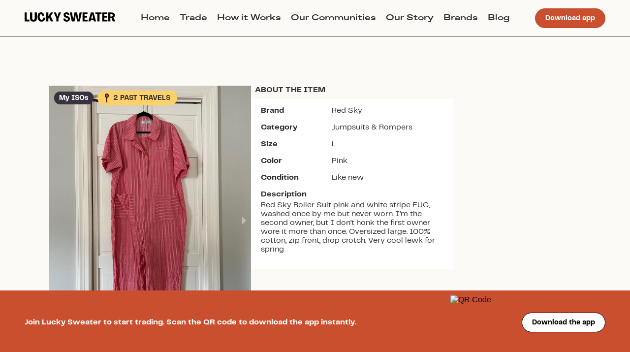

--- FILE ---
content_type: text/html; charset=utf-8
request_url: https://web.luckysweater.com/item/red-sky-name-thyo6
body_size: 4407
content:
<!DOCTYPE html><html><head><meta charSet="utf-8"/><meta name="viewport" content="width=device-width"/><meta name="next-head-count" content="2"/><link data-next-font="" rel="preconnect" href="/" crossorigin="anonymous"/><link rel="preload" href="/_next/static/css/85d1a7836b6dbc87.css" as="style"/><link rel="stylesheet" href="/_next/static/css/85d1a7836b6dbc87.css" data-n-g=""/><link rel="preload" href="/_next/static/css/ae4ed9c503fd1e33.css" as="style"/><link rel="stylesheet" href="/_next/static/css/ae4ed9c503fd1e33.css" data-n-p=""/><noscript data-n-css=""></noscript><script defer="" nomodule="" src="/_next/static/chunks/polyfills-78c92fac7aa8fdd8.js"></script><script src="/_next/static/chunks/webpack-da43bb8ea6173918.js" defer=""></script><script src="/_next/static/chunks/framework-5866cead997b9ace.js" defer=""></script><script src="/_next/static/chunks/main-f5e0ab4b8d578ab7.js" defer=""></script><script src="/_next/static/chunks/pages/_app-a3b98d80d97d2265.js" defer=""></script><script src="/_next/static/chunks/610-13cf5cba0f1f601c.js" defer=""></script><script src="/_next/static/chunks/25-784f92f28ad0063c.js" defer=""></script><script src="/_next/static/chunks/pages/item/%5Bslug%5D-5a52f4c7ed1be76c.js" defer=""></script><script src="/_next/static/uGiCGN6MJzCR4tk6kQv-r/_buildManifest.js" defer=""></script><script src="/_next/static/uGiCGN6MJzCR4tk6kQv-r/_ssgManifest.js" defer=""></script></head><body><div id="__next"></div><script id="__NEXT_DATA__" type="application/json">{"props":{"pageProps":{"item":{"__typename":"InventoryItem","id":"5ee31c3d-5c45-4c51-986c-776d25cf417e","name":"Baggy Boilersuit","description":"Red Sky Boiler Suit pink and white stripe EUC, washed once by me but never worn. I’m the second owner, but I don’t honk the first owner wore it more than once. Oversized large. 100% cotton, zip front, drop crotch. Very cool lewk for spring","user_id":"05221693-a89a-48f4-8d5d-c84450b89d8d","available_for_trade":true,"trade_preference":"my_isos","created_at":"2023-04-15T19:28:04Z","relisted_from_inventory_item_id":null,"relisted":true,"likes_count":11,"memory":"","measurements":"","slug":"red-sky-name-thyo6","group":{"__typename":"Group","id":"4f0af64c-b4c9-4471-b631-249f58cb4b35","name":"Slow Fashion"},"past_travels":[{"__typename":"InventoryItem","id":"124636f0-0ce0-4fec-be49-66e2b0104206"},{"__typename":"InventoryItem","id":"5ee31c3d-5c45-4c51-986c-776d25cf417e"}],"inventory_item_measurements":[{"__typename":"InventoryItemMeasurementType","id":"d8a4f763-8899-4823-ac97-bcab8917fd06","value":22,"inventory_measurement":{"__typename":"InventoryMeasurementType","id":"1698b1ed-690f-40df-83d3-519eb658f346","name":"Inseam","subtitle":"crotch to hem","description":"Lay garment flat. Measure the inside seam of the pant leg from crotch to bottom hem.","image_url":"https://isthmus-static.s3.us-east-2.amazonaws.com/measurements_images/inseam.png"}},{"__typename":"InventoryItemMeasurementType","id":"96d30a84-e56f-43b9-8f8f-cf080d6c360c","value":53,"inventory_measurement":{"__typename":"InventoryMeasurementType","id":"4d59b099-cfb5-4a49-8c3e-d7018998d56b","name":"Total length","subtitle":null,"description":"Lay garment flat. Measure from the highest point of the garment to the hem.","image_url":"https://isthmus-static.s3.us-east-2.amazonaws.com/measurements_images/total_length.png"}},{"__typename":"InventoryItemMeasurementType","id":"5e3d96bb-0379-410e-a232-f1ac178e787d","value":25,"inventory_measurement":{"__typename":"InventoryMeasurementType","id":"ae358511-f1ac-47b5-9af9-07f7372d8212","name":"Bust / Chest","subtitle":"pit to pit","description":"Lay garment flat. Measure straight across from armpit to armpit (where the sleeve connects to the body of the garment).","image_url":"https://isthmus-static.s3.us-east-2.amazonaws.com/measurements_images/bust_chest.png"}},{"__typename":"InventoryItemMeasurementType","id":"204cf099-33ed-442f-9179-586d34fd0177","value":9,"inventory_measurement":{"__typename":"InventoryMeasurementType","id":"c3c74997-37ab-47f4-8937-82061d539d47","name":"Flat bicep","subtitle":null,"description":"Lay garment flat. Measure 1 inch below the underarm seam across the sleeve.","image_url":"https://isthmus-static.s3.us-east-2.amazonaws.com/measurements_images/flat_bicep.png"}},{"__typename":"InventoryItemMeasurementType","id":"0c511d58-4b24-47e0-9cb5-da453f24ee09","value":34,"inventory_measurement":{"__typename":"InventoryMeasurementType","id":"fb4647cd-ce01-4f0a-8d7d-e3ff25641652","name":"Shoulder to crotch","subtitle":null,"description":"Lay garment flat. Measure from the top of the shoulder or strap to the bottom of the crotch seam.","image_url":"https://isthmus-static.s3.us-east-2.amazonaws.com/measurements_images/shoulder_to_crotch.png"}}],"inventory_item_images":[{"__typename":"ItemImage","id":"774e015a-216b-499a-8168-3452c1d79783","position":0,"origin_inventory_item":null,"image":{"__typename":"ImageAttachment","id":"094dac32-e9f3-4dd1-933c-611ee8a00ded","url":"https://isthmus-production.s3.us-east-2.amazonaws.com/q1st89vjo85q8wgr5ms12acw70dd","metadata":{"__typename":"AttachmentMetadata","blurhash":"LHJ@n9xHQ6%g?Eofxus:yYIUH?WB"}}},{"__typename":"ItemImage","id":"593af695-4d41-42ac-a7c4-9d09ac6837a4","position":1,"origin_inventory_item":null,"image":{"__typename":"ImageAttachment","id":"7c0bec7c-4d52-4291-a0cb-a1b715474c0b","url":"https://isthmus-production.s3.us-east-2.amazonaws.com/g1pbfnjdgmuf11qdmzwq3msrx9uh","metadata":{"__typename":"AttachmentMetadata","blurhash":"LGJ*6hIULy%#^%tRtRV@u4IUHsRP"}}},{"__typename":"ItemImage","id":"52103608-4512-4f2d-af59-11fd2e3db7d1","position":2,"origin_inventory_item":null,"image":{"__typename":"ImageAttachment","id":"003cc050-e809-40e7-b216-395e1fc650ca","url":"https://isthmus-production.s3.us-east-2.amazonaws.com/ky9jv57c6ac7fnmyca647pyvipak","metadata":{"__typename":"AttachmentMetadata","blurhash":"LEM4RKoMMxF^Ly[tw0%MGEE1ixW."}}},{"__typename":"ItemImage","id":"1223c2d0-81a3-4f19-8da9-10fc993ac437","position":3,"origin_inventory_item":null,"image":{"__typename":"ImageAttachment","id":"16498955-cdca-427b-937f-d92d8f33a795","url":"https://isthmus-production.s3.us-east-2.amazonaws.com/rlk1m5uabotypfu9jaen39x45b1q","metadata":{"__typename":"AttachmentMetadata","blurhash":"LGKuWv0eM{w|yCE1oer?OE+^tQxa"}}}],"user":{"__typename":"User","id":"05221693-a89a-48f4-8d5d-c84450b89d8d","username":"laurencreamer","public_invite_code":"laurencreamer"},"inventory_activities":[],"inventory_brand":{"__typename":"InventoryBrand","id":"c6b269d1-2612-4f04-8523-2724670402d9","name":"Red Sky","disabled":false},"inventory_size":{"__typename":"InventorySize","id":"ff266c63-b7eb-45b6-b2dd-856fc513def6","name":"L"},"inventory_condition":{"__typename":"InventoryCondition","id":"c8f15e20-d0a4-4e70-8654-43caffc64205","name":"Like new"},"inventory_sub_category":{"__typename":"InventorySubCategory","id":"82520fd0-53be-478c-9ba0-07e03c143055","name":"Jumpsuits \u0026 Rompers","inventory_sub_category_measurements":[{"__typename":"InventorySubCategoryMeasurementType","id":"fd889161-0a29-4b30-a8b4-a0b8e4354e7e","inventory_measurement_id":"884aa650-121c-4d50-8d67-9630b690d62a","position":0},{"__typename":"InventorySubCategoryMeasurementType","id":"fabb2a43-4520-4abf-bd98-9d2520b7e062","inventory_measurement_id":"f53042e3-b3d5-4283-81a6-9707f949a9ac","position":0},{"__typename":"InventorySubCategoryMeasurementType","id":"f66235c7-6d18-406d-b26b-d6f7c849cb07","inventory_measurement_id":"ae358511-f1ac-47b5-9af9-07f7372d8212","position":0},{"__typename":"InventorySubCategoryMeasurementType","id":"5fcb502e-9f0b-492a-b43e-1787cde984da","inventory_measurement_id":"5a35f26d-ce2e-4feb-8fcc-dc40cd7a0045","position":0},{"__typename":"InventorySubCategoryMeasurementType","id":"0566e9d2-8da8-488a-89c1-c9e7b2c6714b","inventory_measurement_id":"c3c74997-37ab-47f4-8937-82061d539d47","position":0},{"__typename":"InventorySubCategoryMeasurementType","id":"f89bd6de-ea7d-433b-9266-1e201dd99431","inventory_measurement_id":"1698b1ed-690f-40df-83d3-519eb658f346","position":0},{"__typename":"InventorySubCategoryMeasurementType","id":"a1c64035-c1b9-4661-b0c7-c1f77e9a95d6","inventory_measurement_id":"61c9cb22-6005-4b7a-9335-ecf79fbf0c74","position":0},{"__typename":"InventorySubCategoryMeasurementType","id":"6405517f-a629-4fbd-845e-121ecf0234c5","inventory_measurement_id":"9352bdcb-d1ec-4fa5-8abb-28255a554f5a","position":0},{"__typename":"InventorySubCategoryMeasurementType","id":"7bb0300b-40a9-497c-9096-c6abafa8c6e7","inventory_measurement_id":"68e214c1-676d-4b17-85c5-7c6dae2a35b5","position":0},{"__typename":"InventorySubCategoryMeasurementType","id":"17d80f98-6d7f-40fc-99a3-18238c52126f","inventory_measurement_id":"fb4647cd-ce01-4f0a-8d7d-e3ff25641652","position":0},{"__typename":"InventorySubCategoryMeasurementType","id":"2747faba-c279-48a9-b271-ef61c1885207","inventory_measurement_id":"4d59b099-cfb5-4a49-8c3e-d7018998d56b","position":0}]},"inventory_color":{"__typename":"InventoryColor","id":"4f4318fa-22f3-4a04-aa4a-f10de67c1f15","name":"Pink"}},"item_suggestions":[{"__typename":"InventoryItem","id":"fb1d001f-f0af-4df5-a177-80980f2ee69e","name":"Red sky gingham top","slug":"red-sky-red-sky-gingham-top-jkazn","primary_image":{"__typename":"FakeAttachment","id":"67e1fbf5-c0b7-47fb-bcbc-85cdf40b88bd","url":"https://d1iqgsy3gt0j0v.cloudfront.net/4vqsj0u3oqotzc4yq12d80dnik0v","byte_size":421625,"metadata":{"__typename":"AttachmentMetadata","blurhash":"LdN[]y%2?wt8I.RjV?xuOsIUxakC"}},"user":{"__typename":"User","id":"23d09f44-3b32-4fa3-a821-b2d875bf9d4b","username":"stencel"},"inventory_brand":{"__typename":"InventoryBrand","id":"c6b269d1-2612-4f04-8523-2724670402d9","name":"Red Sky"},"inventory_size":{"__typename":"InventorySize","id":"694def80-f034-4224-b67e-fa4db1e6de53","name":"One Size"}},{"__typename":"InventoryItem","id":"7a2f5df1-b863-41ae-aeb9-02ef29ff7bfa","name":"Midnight Floral tiered dress","slug":"red-sky-midnight-floral-tiered-dress-74c4h","primary_image":{"__typename":"FakeAttachment","id":"2b39cfb3-7e04-432f-aa0a-2f41b2b6c38f","url":"https://d1iqgsy3gt0j0v.cloudfront.net/gz1kq3ekfdo6l11qflj4byp4ih16","byte_size":390213,"metadata":{"__typename":"AttachmentMetadata","blurhash":"LdKK{3-=~qxuxWWBt7RjxuNFM{WB"}},"user":{"__typename":"User","id":"cfbda2d9-3d08-4b0b-9336-ab1a65f8f751","username":"kalyndimartin"},"inventory_brand":{"__typename":"InventoryBrand","id":"c6b269d1-2612-4f04-8523-2724670402d9","name":"Red Sky"},"inventory_size":{"__typename":"InventorySize","id":"c85e14d8-7c18-4b67-8cc1-d5a8d628fccd","name":"XS"}},{"__typename":"InventoryItem","id":"52f8d79d-2050-4d17-a66e-67bcfb98f758","name":"Sweater dress","slug":"red-sky-sweater-dress-vamm4","primary_image":{"__typename":"FakeAttachment","id":"66e34ffa-bff9-4a27-a884-0996b8fc9017","url":"https://d1iqgsy3gt0j0v.cloudfront.net/vi29e8hf1t3y7r0h2qtyuc4yzx42","byte_size":562668,"metadata":{"__typename":"AttachmentMetadata","blurhash":"LYHBxg-q~pNG_Nxux[ay%fWBM|s:"}},"user":{"__typename":"User","id":"3c894be5-e7c2-4179-9957-d34bb627a93d","username":"nessie"},"inventory_brand":{"__typename":"InventoryBrand","id":"c6b269d1-2612-4f04-8523-2724670402d9","name":"Red Sky"},"inventory_size":{"__typename":"InventorySize","id":"ff266c63-b7eb-45b6-b2dd-856fc513def6","name":"L"}},{"__typename":"InventoryItem","id":"103ddf4b-42dc-4190-b67b-b336a0f67690","name":"Lee Maxi","slug":"red-sky-lee-maxi-w5vut","primary_image":{"__typename":"FakeAttachment","id":"72800205-32e3-42b4-9e16-2f2e1c464d6f","url":"https://d1iqgsy3gt0j0v.cloudfront.net/dutp0vn0g7g7lppnh5mgvzl3xp9t","byte_size":171572,"metadata":{"__typename":"AttachmentMetadata","blurhash":"LzI4z+$y~ARkR*ofjYoe%1WBoeR+"}},"user":{"__typename":"User","id":"b4d0aad6-b55f-48fd-8a9b-668826a08c4d","username":"julstvn"},"inventory_brand":{"__typename":"InventoryBrand","id":"c6b269d1-2612-4f04-8523-2724670402d9","name":"Red Sky"},"inventory_size":{"__typename":"InventorySize","id":"694def80-f034-4224-b67e-fa4db1e6de53","name":"One Size"}},{"__typename":"InventoryItem","id":"00b06ff5-2ca8-4551-a9ec-b6f5a2707ee3","name":"Quilted puffy jacket","slug":"red-sky-quilted-puffy-jacket-tu0pj","primary_image":{"__typename":"FakeAttachment","id":"64cd779e-ac8e-467b-bb90-4afa75a891f3","url":"https://d1iqgsy3gt0j0v.cloudfront.net/ih88lhhjroctpph39pbsrzbm6th9","byte_size":705342,"metadata":{"__typename":"AttachmentMetadata","blurhash":"LNIgieNG9}nhVqs;T1j[2{jE$dNH"}},"user":{"__typename":"User","id":"7aa43231-d0c3-4192-8522-e5d743681859","username":"bicklepickle"},"inventory_brand":{"__typename":"InventoryBrand","id":"c6b269d1-2612-4f04-8523-2724670402d9","name":"Red Sky"},"inventory_size":{"__typename":"InventorySize","id":"cd8c941c-ddbb-4f16-8116-c1e77288a8e7","name":"XL"}},{"__typename":"InventoryItem","id":"65c9ab14-3b03-49f7-bbca-5c9e3c17f1c5","name":"Baggy Boilersuit","slug":"red-sky-baggy-boilersuit-x0nn9","primary_image":{"__typename":"FakeAttachment","id":"b700e85b-2d99-4e39-be11-a68ae15e2802","url":"https://d1iqgsy3gt0j0v.cloudfront.net/8rdzv0cmvklfw32ammq7lkgzy0gn","byte_size":804727,"metadata":{"__typename":"AttachmentMetadata","blurhash":"LYG8DiE2S*R-~AbHNeW;-pbHWCj["}},"user":{"__typename":"User","id":"cd6bb201-f761-41b1-a509-1701d2786eb2","username":"jewelia"},"inventory_brand":{"__typename":"InventoryBrand","id":"c6b269d1-2612-4f04-8523-2724670402d9","name":"Red Sky"},"inventory_size":{"__typename":"InventorySize","id":"ff266c63-b7eb-45b6-b2dd-856fc513def6","name":"L"}},{"__typename":"InventoryItem","id":"83f87dfa-9f9c-4bae-930e-0d659bfab0d2","name":"Shirt Jacket","slug":"red-sky-shirt-jacket-y4out","primary_image":{"__typename":"FakeAttachment","id":"0b76b441-291e-4085-9f07-040d749e0d0e","url":"https://d1iqgsy3gt0j0v.cloudfront.net/z00w2wbsa0x6vr60qg0vqyoq9xgc","byte_size":1049858,"metadata":{"__typename":"AttachmentMetadata","blurhash":"LcHoB-Rl?bNGMxtRxtkC~pWDRjWC"}},"user":{"__typename":"User","id":"cd6bb201-f761-41b1-a509-1701d2786eb2","username":"jewelia"},"inventory_brand":{"__typename":"InventoryBrand","id":"c6b269d1-2612-4f04-8523-2724670402d9","name":"Red Sky"},"inventory_size":{"__typename":"InventorySize","id":"694def80-f034-4224-b67e-fa4db1e6de53","name":"One Size"}}]},"__N_SSP":true},"page":"/item/[slug]","query":{"slug":"red-sky-name-thyo6"},"buildId":"uGiCGN6MJzCR4tk6kQv-r","isFallback":false,"gssp":true,"scriptLoader":[]}</script></body></html>